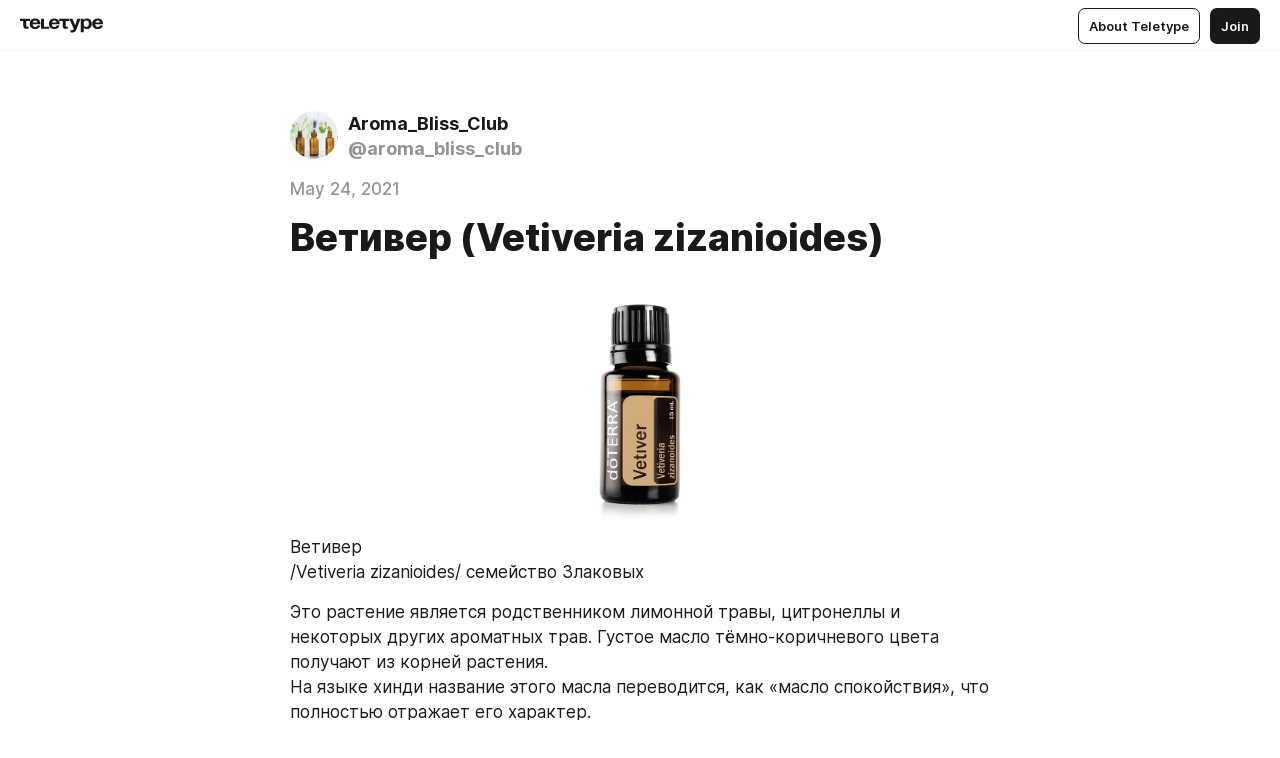

--- FILE ---
content_type: text/html
request_url: https://teletype.in/@aroma_bliss_club/aExTrCrmTGY
body_size: 9996
content:
<!DOCTYPE html>
<html  lang="en" data-theme="auto" data-head-attrs="lang,data-theme">

<head>
  
  <title>Ветивер (Vetiveria zizanioides) — Teletype</title><meta http-equiv="content-type" content="text/html; charset=UTF-8"><meta name="viewport" content="width=device-width, initial-scale=1, user-scalable=no"><meta name="apple-mobile-web-app-capable" content="yes"><meta name="apple-mobile-web-app-status-bar-style" content="default"><meta name="theme-color" content="#FFFFFF"><meta property="og:url" content="https://teletype.in/@aroma_bliss_club/aExTrCrmTGY"><meta property="og:site_name" content="Teletype"><meta property="tg:site_verification" content="g7j8/rPFXfhyrq5q0QQV7EsYWv4="><meta property="fb:app_id" content="560168947526654"><meta property="fb:pages" content="124472808071141"><meta property="twitter:card" content="summary_large_image"><link rel="canonical" href="https://teletype.in/@aroma_bliss_club/aExTrCrmTGY"><link rel="alternate" href="https://teletype.in/@aroma_bliss_club/aExTrCrmTGY" hreflang="x-default"><link rel="icon" type="image/x-icon" href="/favicon.ico"><link rel="icon" type="image/svg+xml" href="https://teletype.in/static/favicon.f39059fb.svg"><link rel="apple-touch-icon" href="https://teletype.in/static/apple-touch-icon.39e27d32.png"><link rel="search" type="application/opensearchdescription+xml" title="Teletype" href="https://teletype.in/opensearch.xml"><script src="https://yandex.ru/ads/system/context.js" async></script><script type="application/javascript">window.yaContextCb = window.yaContextCb || []</script><meta name="robots" content="noindex"><meta name="format-detection" content="telephone=no"><meta property="og:type" content="article"><meta name="author" content="Aroma_Bliss_Club"><meta name="description" content="Ветивер /Vetiveria zizanioides/ семейство Злаковых"><meta property="author" content="Aroma_Bliss_Club"><meta property="og:updated_time" content="2021-05-24T14:29:13.905Z"><meta property="og:title" content="Ветивер (Vetiveria zizanioides)"><meta property="twitter:title" content="Ветивер (Vetiveria zizanioides)"><meta property="og:description" content="Ветивер /Vetiveria zizanioides/ семейство Злаковых"><meta property="twitter:description" content="Ветивер /Vetiveria zizanioides/ семейство Злаковых"><meta property="og:image" content="https://teletype.in/files/2c/6d/2c6dc78e-0529-4a5f-bf48-389e382c2dd4.png"><meta property="twitter:image" content="https://teletype.in/files/2c/6d/2c6dc78e-0529-4a5f-bf48-389e382c2dd4.png"><meta property="og:image:type" content="image/png"><meta property="og:image:width" content="1200"><meta property="og:image:height" content="630"><meta property="article:author" content="Aroma_Bliss_Club"><meta property="article:author_url" content="https://teletype.in/@aroma_bliss_club"><meta property="article:published_time" content="2021-05-24T14:02:50.446Z"><meta property="article:modified_time" content="2021-05-24T14:29:13.905Z"><meta name="head:count" content="39"><script>window.__INITIAL_STATE__={"config":{"version":"4.41.13","app_version":"4.41.13-4102","build_number":4102,"app":{"name":"teletype","title":"Teletype","url":{"assets":"https:\u002F\u002Fteletype.in","media":"https:\u002F\u002Fteletype.in\u002Ffiles","site":"https:\u002F\u002Fteletype.in","api":"https:\u002F\u002Fteletype.in\u002Fapi","updater":"wss:\u002F\u002Fteletype.in\u002Fupdater","media_api":"https:\u002F\u002Fteletype.in\u002Fmedia"},"links":{"tos":"https:\u002F\u002Fjournal.teletype.in\u002Flegal","journal":"https:\u002F\u002Fjournal.teletype.in\u002F","privacy":"https:\u002F\u002Fjournal.teletype.in\u002Flegal-privacy","domains":"https:\u002F\u002Fjournal.teletype.in\u002Fdomains","features":"https:\u002F\u002Fjournal.teletype.in\u002Ffeatures","updates":"https:\u002F\u002Fjournal.teletype.in\u002F+updates","email":"mailbox@teletype.in","cloudtips":{"tos":"https:\u002F\u002Fstatic.cloudpayments.ru\u002Fdocs\u002FCloudTips\u002Fcloudtips_oferta_teletype.pdf","agreement":"https:\u002F\u002Fstatic.cloudpayments.ru\u002Fdocs\u002FCloudTips\u002Fcloudtips_agreement_teletype.pdf","policy":"https:\u002F\u002Fstatic.cloudpayments.ru\u002Fdocs\u002Fpolicy-cloudpayments.pdf"}},"service":{"metrika":"42100904","ga":"G-74SRE9LWC4","facebook_id":560168947526654,"facebook_pages":"124472808071141","facebook_redirect":"https:\u002F\u002Fteletype.in\u002F.fb-callback","google_id":"589698636327-74fehjo4inhlnkc237ulk51petqlem42.apps.googleusercontent.com","google_redirect":"https:\u002F\u002Fteletype.in\u002F.google-callback","vk_id":51923672,"vk_redirect":"https:\u002F\u002Fteletype.in\u002F.vk-callback","yandex_pay_id":"aca5092b-9bd5-4dd1-875e-0e0be05aff00","yandex_pay_env":"Production","yandex_pay_gw":"cloudpayments","yandex_pay_gw_id":null,"tg_iv":"g7j8\u002FrPFXfhyrq5q0QQV7EsYWv4=","tg_login":"TeletypeAppBot","tg_link":"https:\u002F\u002Ft.me\u002FTeletypeAppBot","twitch_id":"lxc0c8o0u0l42bo1smeno623bnlxhs","twitch_redirect":"https:\u002F\u002Fteletype.in\u002F.twitch-callback","apple_id":"in.teletype.web","apple_redirect":"https:\u002F\u002Fteletype.in\u002F.siwa","recaptcha":"6Lf-zgAVAAAAAJIxQX0tdkzpFySG2e607DdgqRF-","recaptcha_v2":"6Lfm6TEfAAAAAK_crKCAL3BUBLmdZnrsvOeTHMNj","yandes_pay_gw_id":""},"pushes":{"app_id":"9185fd40-8599-4ea3-a2e7-f4e88560970e","auto_register":false,"notify_button":false,"iframe_path":"pushes","subscribe_path":"pushes\u002Fsubscribe"},"domains":{"protocol":"http:","port":null},"articles_on_page":10,"max_users_topics":10,"max_menu_items":10,"max_user_blogs":5,"autosave_timeout":15000,"views_scrolls":null,"articles_reactions":{"default":["👍","👎"],"max_uniq":10},"comments":{"can_edit_period":300000,"autoupdate_period":15000,"max_depth":3,"compact_from":2,"thread_collapse":25,"whitelist":{"formats":["bold","italic","strike","code","link","code"],"items":["p","blockquote","pre","image","youtube","vimeo","rutube","vkvideo"]}},"media":{"accept":[{"ext":".jpg","type":"jpg","types":["image\u002Fjpeg"]},{"ext":".png","type":"png","types":["image\u002Fpng"]},{"ext":".gif","type":"gif","types":["image\u002Fgif"]}],"max_size":5242880,"max_userpic_size":1048576},"langs":{"aliases":{"ru":["ru","be","uk","ky","ab","mo","et","lv"],"en":["en"]},"default":"en"}},"data":{"ttl":{"account":60000,"blog_articles":600000,"app_settings":600000,"showcase":60000,"article":60000,"blog":5000,"search":5000,"unsplash":60000,"comments":15000,"notifications":60000,"emoji":10000000}}},"domain":null,"timezone":0,"lid":"e243c58c-1cf6-5b9b-9d2f-7aa2f25f2ee1","url":"https:\u002F\u002Fteletype.in\u002F@aroma_bliss_club\u002FaExTrCrmTGY","account":{"_loading":false,"id":null,"blog_id":null,"blogs":null,"uri":null,"name":null,"userpic":null,"lang":null,"darkmode":null,"can_create_blog":null,"tfa_enabled":null,"popup_open":false,"wallet":{"loaded":false,"enabled":false,"available":false,"card":null,"balance":null,"receiver":null,"donations":{"params":{"from_date":null,"to_date":null,"blog_id":null},"total":0,"amount":0,"list":[]},"transactions":{"params":{"from_date":null,"to_date":null},"total":0,"amount":0,"list":[]},"payouts":{"params":{"from_date":null,"to_date":null},"total":0,"amount":0,"list":[]},"payout":{"open":false}}},"langs":{"lang":"en"},"app_settings":{"data":{"ad":{"params":{"article-under-text":{"id":"R-A-2565196-12","el":true,"disabled":true,"disableAdult":true,"exclude":[4102528]},"feed-article-under-text":{"id":"R-A-2565196-3","el":true},"article-floor":{"disabled":true,"type":"floorAd","platform":"touch","timeout":5000,"exclude":[4102528]},"blog-floor":{"disabled":true,"type":"floorAd","platform":"touch","timeout":5000,"exclude":[4102528]},"main-floor":{"disabled":true,"type":"floorAd","platform":"touch","timeout":10000},"blog-list":{"id":"R-A-2565196-13","el":true,"every":6,"start":1,"disableAdult":true,"exclude":[4102528]},"main-list":{"id":"R-A-2565196-14","el":true,"every":4},"main-trending-list":{"id":"R-A-2565196-14","disabled":true,"el":true,"every":4,"start":4},"main-following-list":{"id":"R-A-2565196-15","disabled":true,"el":true,"every":4,"start":4},"main-feed":{"id":"R-A-2565196-16","disabled":false,"type":"feed","el":true,"start":4,"every":0,"feedCardCount":4,"mobile":{"feedCardCount":4}},"article-feed":{"id":"R-A-2565196-17","disabled":false,"type":"feed","el":true,"feedCardCount":4,"disableAdult":true,"exclude":[4102528]},"article-above-text":{"id":"R-A-2565196-18","disabled":false,"el":true,"disableAdult":true,"exclude":[4102528]}},"exclude":[4102528]},"updater":{"enabled":true},"example_blogs":[65,71297,111029],"giphy":["https:\u002F\u002Fmedia4.giphy.com\u002Fmedia\u002Fv1.Y2lkPTU2YzQ5Mjdld2hxbXoybWQ0a2M3ZzltZmNyaHBqbjgzNnh3cWUxc3FzbXdmYnQweSZlcD12MV9naWZzX2dpZklkJmN0PWc\u002F14SAx6S02Io1ThOlOY\u002Fgiphy.gif","https:\u002F\u002Fmedia1.giphy.com\u002Fmedia\u002Fv1.Y2lkPTU2YzQ5MjdlZnhsNXJnbmF3NWV6OTN5ZXgzdTBhNHZxdDJmYWgxZHhxcnZodmphcSZlcD12MV9naWZzX2dpZklkJmN0PWc\u002FLdOyjZ7io5Msw\u002Fgiphy.gif","https:\u002F\u002Fmedia1.giphy.com\u002Fmedia\u002Fv1.Y2lkPTU2YzQ5MjdlbjF5dTN3NTM0MTdya2x6MHU0dnNza3NudGVxbWR5dGN0Ynl5OWV3YSZlcD12MV9naWZzX2dpZklkJmN0PWc\u002FlptjRBxFKCJmFoibP3\u002Fgiphy-downsized.gif","https:\u002F\u002Fmedia1.giphy.com\u002Fmedia\u002Fv1.Y2lkPTU2YzQ5MjdlenlnaGFiejF6OGpsbXNxMDh6ZzFvZzBnOHQwemtnNzBqN2lwZ2VnbyZlcD12MV9naWZzX2dpZklkJmN0PWc\u002FLCdPNT81vlv3y\u002Fgiphy-downsized.gif","https:\u002F\u002Fmedia4.giphy.com\u002Fmedia\u002Fv1.Y2lkPTU2YzQ5MjdlajJxOGZwbHJ3bHNobzgwMWNzbDA4dnNzMXZvdnd3dnk2NWx2aWtucyZlcD12MV9naWZzX2dpZklkJmN0PWc\u002FbPdI2MXEbnDUs\u002Fgiphy.gif","https:\u002F\u002Fmedia4.giphy.com\u002Fmedia\u002Fv1.Y2lkPTU2YzQ5MjdlYnp2azkzY214aHAxY211cHVhM2pqdTBkYWx6NGFpb2FvdzlqN3BkbiZlcD12MV9naWZzX2dpZklkJmN0PWc\u002FEXmE33UEtfuQo\u002Fgiphy.gif","https:\u002F\u002Fmedia4.giphy.com\u002Fmedia\u002Fv1.Y2lkPTU2YzQ5MjdlZ3ZyODd2d2s1NHlhZjR4NGIzNW45ZHBicWdrNDhxZGpwc2ZqcHlvYiZlcD12MV9naWZzX2dpZklkJmN0PWc\u002FJLELwGi2ksYTu\u002Fgiphy.gif","https:\u002F\u002Fmedia3.giphy.com\u002Fmedia\u002Fv1.Y2lkPTU2YzQ5Mjdla3plYzZ2bDR5em9xYzh2YzNyMmwwODJzNG1veGxtZGtnN3I0eTQzciZlcD12MV9naWZzX2dpZklkJmN0PWc\u002F56t3lKn4Xym0DQ2Zn7\u002Fgiphy-downsized.gif","https:\u002F\u002Fmedia3.giphy.com\u002Fmedia\u002Fv1.Y2lkPTU2YzQ5MjdlMHJzZ3d1Z3FmbjdpbGxtMXBxZ3gxM3MzaHVjaGJlcWw3cnFueXN2eCZlcD12MV9naWZzX2dpZklkJmN0PWc\u002F3Jhdg8Qro5kMo\u002Fgiphy.gif","https:\u002F\u002Fmedia1.giphy.com\u002Fmedia\u002Fv1.Y2lkPTU2YzQ5Mjdld2ptc3Y2Zng0OXViZ2c4YWVxbmprYWE3NzhzYm5pdGc2cXBnMThzYyZlcD12MV9naWZzX2dpZklkJmN0PWc\u002F3osxYamKD88c6pXdfO\u002Fgiphy.gif","https:\u002F\u002Fmedia0.giphy.com\u002Fmedia\u002Fv1.Y2lkPTU2YzQ5MjdlcXEzcGx4dHZ3Y2c1cjVkNTR6NmYxdnR1aDZ5b3p3ZWhvY2U5bXcydyZlcD12MV9naWZzX2dpZklkJmN0PWc\u002FMOMKdGBAWJDmkYtBUW\u002Fgiphy-downsized.gif"],"unsplash":[{"url":"https:\u002F\u002Fimages.unsplash.com\u002Fphoto-1483354483454-4cd359948304?crop=entropy&cs=srgb&fm=jpg&ixid=M3w2MzEyfDB8MXxyYW5kb218fHx8fHx8fHwxNzY5MTY2MDAxfA&ixlib=rb-4.1.0&q=85","author":"Paul Earle","link":"https:\u002F\u002Funsplash.com\u002F@paulearlephotography"}],"_loadTime":1769167007711},"loading":null},"articles":{"items":{"3429815":{"id":3429815,"uri":"aExTrCrmTGY","created_at":"2021-05-24T14:02:50.446Z","published_at":"2021-05-24T14:02:50.443Z","last_edited_at":"2021-05-24T14:29:13.905Z","title":"Ветивер (Vetiveria zizanioides)","text":"\u003Cdocument\u003E\n\u003Cimage src=\"https:\u002F\u002Fteletype.in\u002Ffiles\u002F55\u002F5f\u002F555f71e7-05a2-4590-ae62-4f1b584a8042.png\" size=\"custom\" width=231.00000000000003 height=231.00000000000003 naturalWidth=600 naturalHeight=600\u003E\n\u003Ccaption\u003E\u003C\u002Fcaption\u003E\n\u003C\u002Fimage\u003E\n\u003Cp\u003EВетивер \n\u002FVetiveria zizanioides\u002F семейство Злаковых \u003C\u002Fp\u003E\n\u003Cp\u003EЭто растение является родственником лимонной травы, цитронеллы и некоторых других ароматных трав. Густое масло тёмно-коричневого цвета получают из корней растения. \nНа языке хинди название этого масла переводится, как «масло спокойствия», что полностью отражает его характер. \nОно прекрасно снимает стресс. \nМасло получают из корней и его “заземляющие“ свойства помогают укреплять дух и приводят его в равновесие. \nВетивер помогает прочно стоять обеими ногами на земле и ясно видеть цель. Ветивер является иммуностимулятором и укрепляет нашу способность противостоять стрессу, не заболевая. \u003C\u002Fp\u003E\n\u003Cp\u003E🧪Основные биохимические компоненты: \nсесквитерпеновые спирты до 42%, кетоны &gt;20%, сесквитерпены , эфиры , карбоновые кислоты . \u003C\u002Fp\u003E\n\u003Cp\u003E✨Самое яркое косметическое свойство: ухаживает за жирной кожей, борется с акне . \n✨Самое яркое целебное свойство: регулирует уровень мужских половых гормонов . \u003C\u002Fp\u003E\n\u003Cp\u003E\nФармакологические свойства:\u003C\u002Fp\u003E\n\u003Cp\u003E💊антисептическое \n💊тонизирующее \n💊гармонизирующее женскую гормональную систему \n💊стабилизирующее \n💊способствующее регенерации \n💊укрепляющее \n💊афродизиак \n💊эффективно при уретритах\u002Fпростатитах \n💊седативное\u002Fрелаксант \n💊фунгицидное\n💊противовоспалительное\n💊улучшает местное кровообращение, помогает при боли в мышцах\u002Fартрите\u002Fревматизме\u003C\u002Fp\u003E\n\u003Cp\u003EПсихоэмоциональное воздействие:\n🤗масло внутреннего стержня \n🤗оказывает успокаивающее укрепляющее действие на нервную \nсистему\u002Fпсихику \n🤗снимает бессонницу\u002Fневрозы \n🤗вселяет оптимизм \n🤗усиливает чувственность \n🤗заземляющее \n🤗помогает осознать и проработать внутренние эмоциональные проблемы, а не бежать от них \u003C\u002Fp\u003E\n\u003Cp\u003EПоказания к применению:\n🚑артрит\u002Fревматизм\n🚑нераскрытая первая чакра \n🚑нервозность \n🚑бессонница\n🚑стресс \n🚑потеря связи с окружающей действительностью \n🚑анорексия \n🚑после родовая депрессия \n🚑стареющая\u002Fусталая кожа \n🚑раздражительность в период менопаузы \n🚑потеря аппетита\u003C\u002Fp\u003E\n\u003Cp\u003EМетоды применения:\n💛обогащение косметических препаратов (особенно подойдёт мужчинам)\n💛ванны \n💛массажное масло \n💛пластыри \n💛духи (идёт нижний нотой, должен составлять не больше 5%) \u003C\u002Fp\u003E\n\u003Cp\u003EВетивер хорошо сочетается с:\n✅нардом \n✅сандалом \n✅геранью \n✅иланг-иланг\n✅розой\n✅лавандой\n✅корицей \n✅пачули \n✅шалфеем мускатным \n✅всеми цитрусовыми маслами \n❗️смесь ветивер + грейпфрут ( комплементарный ) \n носит символическое название «смесь Афродиты»❗️\u003C\u002Fp\u003E\n\u003Cp\u003E⚠️ Меры предосторожности:\nМасло считается безопасным . \nВ составе лосьона или духов может загружать запах других компонентов.\u003C\u002Fp\u003E\n\u003C\u002Fdocument\u003E","cut_text":"Ветивер \n\u002FVetiveria zizanioides\u002F семейство Злаковых ","cut_image":"https:\u002F\u002Fteletype.in\u002Ffiles\u002F55\u002F5f\u002F555f71e7-05a2-4590-ae62-4f1b584a8042.png","cut_article_id":null,"sharing_title":null,"sharing_text":"Ветивер \u002FVetiveria zizanioides\u002F семейство Злаковых","sharing_image":"https:\u002F\u002Fteletype.in\u002Ffiles\u002F2c\u002F6d\u002F2c6dc78e-0529-4a5f-bf48-389e382c2dd4.png","sharing_type":"text","comments_enabled":true,"reactions_enabled":true,"subscriptions_enabled":true,"donations_disabled":null,"reposts_enabled":true,"related_enabled":true,"sharing_enabled":true,"is_post":false,"visibility":"direct","allow_indexing":true,"adult":false,"heading_style":{},"views":null,"comments":0,"reactions":0,"reposts":0,"author_id":629429,"creator_id":647323,"author":{"id":629429,"uri":"aroma_bliss_club","domain":null,"domain_https":false,"name":"Aroma_Bliss_Club","userpic":"https:\u002F\u002Fteletype.in\u002Ffiles\u002Fbc\u002F98\u002Fbc98133a-55c1-477c-9859-d4d42a14df65.jpeg","list_style":null,"verified":false,"comments_enabled":true,"reactions_enabled":true,"reposts_enabled":true,"related_enabled":true,"show_teammates":true},"creator":{"id":647323,"uri":"nicus79","domain":null,"domain_https":false,"name":"Татьяна","userpic":null,"verified":false},"topics":null,"articles_mentions":[],"_loadTime":1769167007722}},"loading":false,"related":{},"donations":{"article_id":null,"data":null,"_loadTime":0}},"error":null,"defer":null,"inited":false,"user_ga":null,"user_ym":null,"dom":{"screens":{"medium":false,"tablet":false,"mobile":false},"darkmode":false,"is_safari":false},"feed":{"following":[],"trending":[],"trending_widget":[],"featured_blogs":[]},"articles_reactions":{"items":{},"loading":false},"articles_reposts":{"items":[]},"comments":{"loading":false,"items":{},"info":{}},"blogs":{"items":[],"blocked_teammates":[],"blocked_users":[],"subscribed_users":{"blog_id":null,"total":0,"list":[]},"subscriptions_users":{"blog_id":null,"total":0,"list":[]},"donations":{"blog_id":null,"stats":null,"data":null,"_loadTime":0},"settings":{"items":[],"suggests":{"teammates":[],"topics":[]},"tfa_list":[],"settings":{"open":false,"blog_id":null,"section":null},"new_blog":{"open":false}}},"blog_articles":{"loading":false,"items":{}},"search":{"loading":{"search":false,"suggest":false},"search":{"query":"","blog_id":null,"articles":[],"blogs":[],"offset":{"blogs":0,"articles":0},"total":{"blogs":0,"articles":0}},"suggest":[]},"drafts":{"items":[]},"imports":{"items":[],"loading":false},"emojis":{"data":[],"loading":null,"loadTime":0,"query":""},"varlamov":{"footer":[],"trending":[],"youtube":[],"socials":{},"about":{},"editorial":{},"banners":null,"donations":null,"_full":null,"_loaded":false,"_loadTime":0}};window.__PUBLIC_PATH__='https://teletype.in/';</script><link rel="modulepreload" crossorigin href="https://teletype.in/static/Article.c8d8b299.js"><link rel="stylesheet" href="https://teletype.in/static/Article.3e027f09.css"><link rel="modulepreload" crossorigin href="https://teletype.in/static/AD.9a634925.js"><link rel="stylesheet" href="https://teletype.in/static/AD.9ea140df.css"><link rel="modulepreload" crossorigin href="https://teletype.in/static/meta.d9ace638.js"><link rel="stylesheet" href="https://teletype.in/static/meta.d702ecc6.css"><link rel="modulepreload" crossorigin href="https://teletype.in/static/preloader.b86f9c9c.js"><link rel="stylesheet" href="https://teletype.in/static/preloader.0c891e69.css"><link rel="modulepreload" crossorigin href="https://teletype.in/static/ArticleCard.5f47752f.js"><link rel="stylesheet" href="https://teletype.in/static/ArticleCard.d179f8e6.css">
  <script type="module" crossorigin src="https://teletype.in/static/index.840c5e98.js"></script>
  <link rel="stylesheet" href="https://teletype.in/static/index.d1a8877c.css">
</head>

<body  class="" style="" data-head-attrs="class,style"><div id="app" style=""><div class="layout" data-v-21f40ab0><div class="menu" data-v-21f40ab0 data-v-658d3930><div class="menu__backdrop" data-v-658d3930></div><div class="menu__content" style="" data-v-658d3930><div class="menu__item" data-v-658d3930><a href="https://teletype.in/" class="menu__logo_image" data-v-658d3930><!--[--><svg xmlns="http://www.w3.org/2000/svg" width="84" height="16" fill="currentColor" viewBox="0 0 84 16" data-v-658d3930><path d="M0 1.288v2.11h3.368v5.18c0 2.302 1.368 2.782 3.367 2.782 1.263 0 1.79-.192 1.79-.192V9.153s-.316.096-.948.096c-.947 0-1.263-.288-1.263-1.15V3.397h3.579v-2.11H0Zm9.674 4.988c0 2.916 1.789 5.275 5.472 5.275 4.526 0 5.157-3.549 5.157-3.549h-2.947s-.315 1.535-2.104 1.535c-1.768 0-2.484-1.151-2.61-2.686h7.745s.021-.345.021-.575C20.408 3.36 18.746 1 15.146 1c-3.599 0-5.472 2.36-5.472 5.276Zm5.472-3.262c1.453 0 2.042.883 2.232 2.11h-4.652c.252-1.227.968-2.11 2.42-2.11Zm14.098 6.139h-5.367V1.288H20.93v9.976h8.314v-2.11Zm-.33-2.877c0 2.916 1.789 5.275 5.472 5.275 4.526 0 5.157-3.549 5.157-3.549h-2.947s-.315 1.535-2.104 1.535c-1.768 0-2.484-1.151-2.61-2.686h7.745s.021-.345.021-.575C39.648 3.36 37.986 1 34.386 1c-3.599 0-5.472 2.36-5.472 5.276Zm5.472-3.262c1.453 0 2.042.883 2.231 2.11h-4.651c.252-1.227.968-2.11 2.42-2.11Zm4.937-1.726v2.11h3.367v5.18c0 2.302 1.369 2.782 3.368 2.782 1.263 0 1.79-.192 1.79-.192V9.153s-.316.096-.948.096c-.947 0-1.263-.288-1.263-1.15V3.397h3.578v-2.11h-9.892Zm21.153 0H57.32l-2.168 6.58-2.673-6.58H49.32l4.42 9.976c-.421.92-.842 1.438-1.895 1.438a5.269 5.269 0 0 1-1.368-.191v2.206s.842.287 1.895.287c2.21 0 3.346-1.17 4.21-3.453l3.893-10.263Zm.312 13.429h2.947v-4.509h.105s.947 1.343 3.262 1.343c3.157 0 4.736-2.494 4.736-5.275C71.838 3.494 70.259 1 67.102 1c-2.42 0-3.368 1.63-3.368 1.63h-.105V1.289h-2.841v13.429Zm2.841-8.441c0-1.804.842-3.262 2.631-3.262 1.79 0 2.631 1.458 2.631 3.262 0 1.803-.842 3.261-2.63 3.261-1.79 0-2.632-1.458-2.632-3.261Zm8.637 0c0 2.916 1.789 5.275 5.472 5.275 4.525 0 5.157-3.549 5.157-3.549h-2.947s-.316 1.535-2.105 1.535c-1.768 0-2.483-1.151-2.61-2.686h7.746S83 6.506 83 6.276C83 3.36 81.337 1 77.738 1c-3.6 0-5.472 2.36-5.472 5.276Zm5.472-3.262c1.452 0 2.042.883 2.231 2.11h-4.651c.252-1.227.968-2.11 2.42-2.11Z"></path></svg><!--]--></a></div><div class="menu__split" data-v-658d3930></div><div class="menu__item" data-v-658d3930><!--[--><!----><div class="menu__buttons" data-v-658d3930><!--[--><!--]--><a href="https://teletype.in/about" class="button m_display_inline" data-v-658d3930 data-v-278085c1><!--[--><div class="button__content" data-v-278085c1><!--[--><!----><!--[--><span class="button__text" data-v-278085c1>About Teletype</span><!--]--><!----><!--]--></div><!----><!----><!--]--></a><a href="https://teletype.in/login?redir=/@aroma_bliss_club/aExTrCrmTGY" class="button m_type_filled m_display_inline" type="filled" data-v-658d3930 data-v-278085c1><!--[--><div class="button__content" data-v-278085c1><!--[--><!----><!--[--><span class="button__text" data-v-278085c1>Join</span><!--]--><!----><!--]--></div><!----><!----><!--]--></a><!----><!--[--><!--]--><!----><!----><!--[--><!--]--></div><!--]--></div></div><!----></div><div class="layout__content m_main article" data-v-21f40ab0><div class="article__container m_main" itemscope itemtype="http://schema.org/Article" data-v-21f40ab0><div class="article__section" data-v-21f40ab0><div id="bnr-article-above-text-0" data-index="0" class="bnr article__banner" style="" data-v-21f40ab0 data-v-7789da1a><!----></div></div><header class="article__header" data-v-21f40ab0><div class="article__status" data-v-21f40ab0><!----><!----></div><div class="article__author" data-v-21f40ab0><a href="https://teletype.in/@aroma_bliss_club" class="article__author_link" data-v-21f40ab0><!--[--><div class="userpic m_size_auto article__author_userpic" data-v-21f40ab0 data-v-42729300><div class="userpic__pic" style="background-image:url(&#39;https://teletype.in/files/bc/98/bc98133a-55c1-477c-9859-d4d42a14df65.jpeg&#39;);" data-v-42729300></div></div><div class="article__author_content" data-v-21f40ab0><div class="article__author_name" data-v-21f40ab0><span class="article__author_name_value" data-v-21f40ab0>Aroma_Bliss_Club</span><!----></div><div class="article__author_username" data-v-21f40ab0>@aroma_bliss_club</div></div><!--]--></a><div class="article__author_actions" data-v-21f40ab0><!----><!----></div></div><div class="article__badges" data-v-21f40ab0><!----><div class="article__badges_item" data-v-21f40ab0>May 24, 2021</div></div><h1 class="article__header_title" itemprop="headline" data-v-21f40ab0>Ветивер (Vetiveria zizanioides)</h1></header><article class="article__content text" itemprop="articleBody" data-v-21f40ab0><!--[--><figure class="m_custom" itemscope itemtype="http://schema.org/ImageObject" data-node-id="1"><!----><!--[--><!--]--><div class="wrap"><!----><!--[--><noscript><img src="https://teletype.in/files/55/5f/555f71e7-05a2-4590-ae62-4f1b584a8042.png" itemprop="contentUrl"></noscript><svg class="spacer" version="1.1" width="231" viewbox="0 0 231 231"></svg><!--]--><div class="loader"><div class="preloader m_central" data-v-1591c7b2><svg xmlns="http://www.w3.org/2000/svg" width="32" height="32" fill="currentColor" viewBox="0 0 32 32" class="icon" data-icon="preloader" data-v-1591c7b2 data-v-e1294fc0><path fill-rule="evenodd" d="M7.5 16a8.5 8.5 0 0111.156-8.077.5.5 0 11-.312.95A7.5 7.5 0 1023.5 16a.5.5 0 011 0 8.5 8.5 0 01-17 0z" clip-rule="evenodd"></path></svg></div></div></div><!--[--><!--[--><!----><!--]--><!--]--></figure><p data-node-id="3"><!----><!--[--><!--]--><!--[-->Ветивер <br>/Vetiveria zizanioides/ семейство Злаковых <!--]--></p><p data-node-id="4"><!----><!--[--><!--]--><!--[-->Это растение является родственником лимонной травы, цитронеллы и некоторых других ароматных трав. Густое масло тёмно-коричневого цвета получают из корней растения. <br>На языке хинди название этого масла переводится, как «масло спокойствия», что полностью отражает его характер. <br>Оно прекрасно снимает стресс. <br>Масло получают из корней и его “заземляющие“ свойства помогают укреплять дух и приводят его в равновесие. <br>Ветивер помогает прочно стоять обеими ногами на земле и ясно видеть цель. Ветивер является иммуностимулятором и укрепляет нашу способность противостоять стрессу, не заболевая. <!--]--></p><p data-node-id="5"><!----><!--[--><!--]--><!--[-->🧪Основные биохимические компоненты: <br>сесквитерпеновые спирты до 42%, кетоны &gt;20%, сесквитерпены , эфиры , карбоновые кислоты . <!--]--></p><p data-node-id="6"><!----><!--[--><!--]--><!--[-->✨Самое яркое косметическое свойство: ухаживает за жирной кожей, борется с акне . <br>✨Самое яркое целебное свойство: регулирует уровень мужских половых гормонов . <!--]--></p><p data-node-id="7"><!----><!--[--><!--]--><!--[--><br>Фармакологические свойства:<!--]--></p><p data-node-id="8"><!----><!--[--><!--]--><!--[-->💊антисептическое <br>💊тонизирующее <br>💊гармонизирующее женскую гормональную систему <br>💊стабилизирующее <br>💊способствующее регенерации <br>💊укрепляющее <br>💊афродизиак <br>💊эффективно при уретритах/простатитах <br>💊седативное/релаксант <br>💊фунгицидное<br>💊противовоспалительное<br>💊улучшает местное кровообращение, помогает при боли в мышцах/артрите/ревматизме<!--]--></p><p data-node-id="9"><!----><!--[--><!--]--><!--[-->Психоэмоциональное воздействие:<br>🤗масло внутреннего стержня <br>🤗оказывает успокаивающее укрепляющее действие на нервную <br>систему/психику <br>🤗снимает бессонницу/неврозы <br>🤗вселяет оптимизм <br>🤗усиливает чувственность <br>🤗заземляющее <br>🤗помогает осознать и проработать внутренние эмоциональные проблемы, а не бежать от них <!--]--></p><p data-node-id="10"><!----><!--[--><!--]--><!--[-->Показания к применению:<br>🚑артрит/ревматизм<br>🚑нераскрытая первая чакра <br>🚑нервозность <br>🚑бессонница<br>🚑стресс <br>🚑потеря связи с окружающей действительностью <br>🚑анорексия <br>🚑после родовая депрессия <br>🚑стареющая/усталая кожа <br>🚑раздражительность в период менопаузы <br>🚑потеря аппетита<!--]--></p><p data-node-id="11"><!----><!--[--><!--]--><!--[-->Методы применения:<br>💛обогащение косметических препаратов (особенно подойдёт мужчинам)<br>💛ванны <br>💛массажное масло <br>💛пластыри <br>💛духи (идёт нижний нотой, должен составлять не больше 5%) <!--]--></p><p data-node-id="12"><!----><!--[--><!--]--><!--[-->Ветивер хорошо сочетается с:<br>✅нардом <br>✅сандалом <br>✅геранью <br>✅иланг-иланг<br>✅розой<br>✅лавандой<br>✅корицей <br>✅пачули <br>✅шалфеем мускатным <br>✅всеми цитрусовыми маслами <br>❗️смесь ветивер + грейпфрут ( комплементарный ) <br> носит символическое название «смесь Афродиты»❗️<!--]--></p><p data-node-id="13"><!----><!--[--><!--]--><!--[-->⚠️ Меры предосторожности:<br>Масло считается безопасным . <br>В составе лосьона или духов может загружать запах других компонентов.<!--]--></p><!--]--></article><!----><div class="articleInfo m_text article__info" data-v-21f40ab0 data-v-21587e5e><!----><!--[--><!--[--><div class="articleInfo-info" data-v-21587e5e><a href="https://teletype.in/@nicus79" class="articleInfo-item m_link" data-v-21587e5e><!--[--><span class="articleInfo-text" data-v-21587e5e>Татьяна</span><!--]--></a></div><!----><!----><!----><!----><!----><!--]--><!--[--><!----><div class="articleInfo-info" data-v-21587e5e><div class="articleInfo-item" data-v-21587e5e><span class="articleInfo-text" data-v-21587e5e>May 24, 2021, 14:02</span></div></div><!----><!----><!----><!----><!--]--><!--[--><!----><!----><div class="articleInfo-info" data-v-21587e5e><div class="articleInfo-item" data-v-21587e5e><!----><span class="articleInfo-text" data-v-21587e5e>0</span><span data-v-21587e5e> views</span></div></div><!----><!----><!----><!--]--><!--[--><!----><!----><!----><!----><div class="articleInfo-info" data-v-21587e5e><div class="articleInfo-item" data-v-21587e5e><!----><span class="articleInfo-text" data-v-21587e5e>0</span><span data-v-21587e5e> reactions</span></div></div><!----><!--]--><!--[--><!----><!----><!----><div class="articleInfo-info" data-v-21587e5e><div class="articleInfo-item" data-v-21587e5e><!----><span class="articleInfo-text" data-v-21587e5e>0</span><span data-v-21587e5e> replies</span></div></div><!----><!----><!--]--><!--]--><!----><!----><!----><!----></div><div class="article__section" data-v-21f40ab0><!----><button class="button m_icon m_type_flat article__section_button" new-tab="false" type="flat" data-v-21f40ab0 data-v-278085c1><div class="button__content" data-v-278085c1><!--[--><span class="button__icon" data-v-278085c1><!--[--><svg xmlns="http://www.w3.org/2000/svg" width="32" height="32" fill="currentColor" viewBox="0 0 32 32" class="icon" data-icon="share" data-v-278085c1 data-v-e1294fc0><path fill-rule="evenodd" d="M8.453 11.763c.448-.586 1.121-1.013 1.922-1.013h1.875a.75.75 0 0 1 0 1.5h-1.875c-.235 0-.5.123-.73.424-.23.302-.395.752-.395 1.28v8.591c0 .529.164.979.395 1.281.23.301.495.424.73.424h11.25c.235 0 .5-.123.73-.424.23-.302.395-.752.395-1.28v-8.591c0-.529-.164-.979-.395-1.281-.23-.301-.495-.424-.73-.424H19.75a.75.75 0 0 1 0-1.5h1.875c.8 0 1.474.427 1.922 1.013.448.587.703 1.364.703 2.191v8.591c0 .828-.255 1.605-.703 2.192-.448.587-1.121 1.013-1.922 1.013h-11.25c-.8 0-1.474-.427-1.922-1.013-.448-.587-.703-1.364-.703-2.191v-8.591c0-.828.255-1.605.703-2.192Z" clip-rule="evenodd"></path><path fill-rule="evenodd" d="M16 4.75c.21 0 .398.085.534.223l2.997 2.997a.75.75 0 1 1-1.06 1.06l-1.72-1.72v9.19a.75.75 0 0 1-1.5 0V7.311l-1.72 1.72a.75.75 0 0 1-1.06-1.061l2.999-3a.747.747 0 0 1 .53-.22Z" clip-rule="evenodd"></path></svg><!--]--></span><!--[--><span class="button__text" data-v-278085c1>Share</span><!--]--><!----><!--]--></div><!----><!----></button><!--[--><!----><!----><!--]--><!--[--><!--[--><!----><!----><!--]--><!--[--><!----><!----><!--]--><!----><!--]--></div></div><div class="article__container" data-v-21f40ab0><!----><!----><!----><div class="article__section" data-v-21f40ab0><div id="bnr-article-under-text-0" data-index="0" class="bnr article__banner" style="" data-v-21f40ab0 data-v-7789da1a><!----></div></div></div><!----><!----><div class="article__container" data-v-21f40ab0><div class="article__section" data-v-21f40ab0><div id="bnr-article-feed-0" data-index="0" class="bnr article__banner" style="" data-v-21f40ab0 data-v-7789da1a><!----></div></div></div><div id="bnr-article-floor-0" data-index="0" class="bnr" style="" data-v-21f40ab0 data-v-7789da1a><!----></div></div></div><!----><!----><!----><!----><!----><!----><!----><!----><!----><!----></div><script defer src="https://static.cloudflareinsights.com/beacon.min.js/vcd15cbe7772f49c399c6a5babf22c1241717689176015" integrity="sha512-ZpsOmlRQV6y907TI0dKBHq9Md29nnaEIPlkf84rnaERnq6zvWvPUqr2ft8M1aS28oN72PdrCzSjY4U6VaAw1EQ==" data-cf-beacon='{"version":"2024.11.0","token":"3ea6757c4ea14221878e92a334ec3849","server_timing":{"name":{"cfCacheStatus":true,"cfEdge":true,"cfExtPri":true,"cfL4":true,"cfOrigin":true,"cfSpeedBrain":true},"location_startswith":null}}' crossorigin="anonymous"></script>
</body>

</html>
